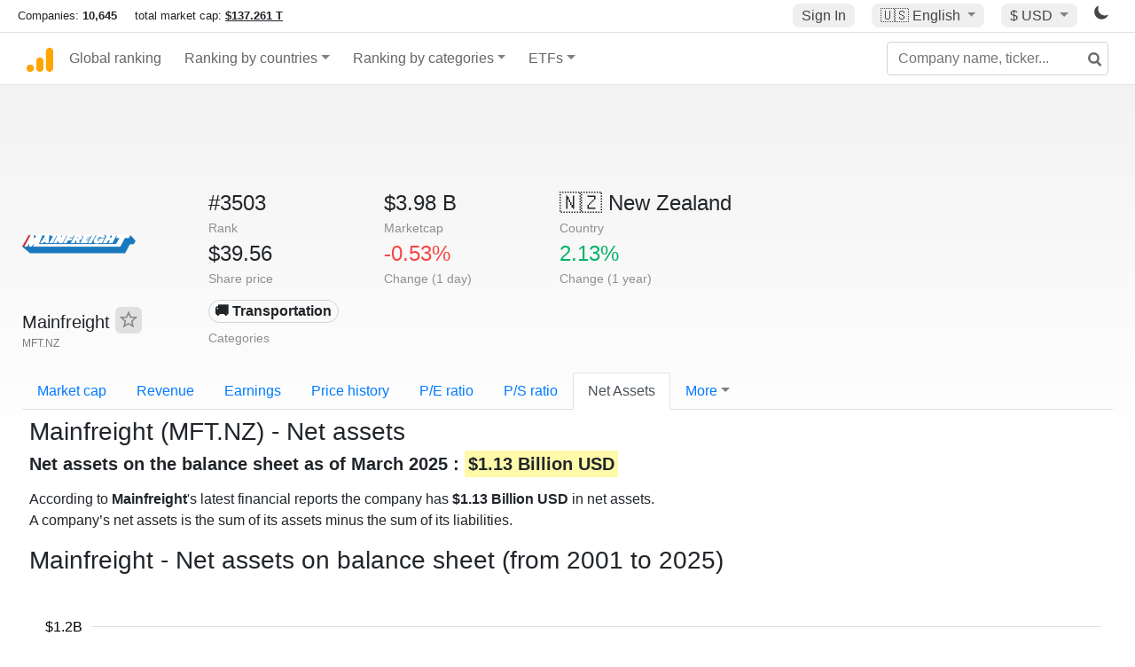

--- FILE ---
content_type: text/html; charset=UTF-8
request_url: https://companiesmarketcap.com/mainfreight/net-assets/
body_size: 10235
content:
<!DOCTYPE html>
<html lang="en-US">
<head>
<title>Mainfreight (MFT.NZ) - Net Assets</title>
<meta charset="utf-8"/>
<link rel="shortcut icon" href="https://companiesmarketcap.com/favicon.ico" type="image/x-icon">
<link rel="apple-touch-icon" sizes="57x57" href="/img/icons/apple-icon-57x57.png">
<link rel="apple-touch-icon" sizes="60x60" href="/img/icons/apple-icon-60x60.png">
<link rel="apple-touch-icon" sizes="72x72" href="/img/icons/apple-icon-72x72.png">
<link rel="apple-touch-icon" sizes="76x76" href="/img/icons/apple-icon-76x76.png">
<link rel="apple-touch-icon" sizes="114x114" href="/img/icons/apple-icon-114x114.png">
<link rel="apple-touch-icon" sizes="120x120" href="/img/icons/apple-icon-120x120.png">
<link rel="apple-touch-icon" sizes="144x144" href="/img/icons/apple-icon-144x144.png">
<link rel="apple-touch-icon" sizes="152x152" href="/img/icons/apple-icon-152x152.png">
<link rel="apple-touch-icon" sizes="180x180" href="/img/icons/apple-icon-180x180.png">
<link rel="icon" type="image/png" sizes="192x192" href="/img/icons/android-icon-192x192.png">
<link rel="icon" type="image/png" sizes="32x32" href="/img/icons/favicon-32x32.png">
<link rel="icon" type="image/png" sizes="96x96" href="/img/icons/favicon-96x96.png">
<link rel="icon" type="image/png" sizes="16x16" href="/img/icons/favicon-16x16.png">
<link rel="manifest" href="/img/icons/manifest.json">
<link rel="alternate" hreflang="de" href="https://companiesmarketcap.com/de/mainfreight/bargeldbestand/" />
<link rel="alternate" hreflang="fr" href="https://companiesmarketcap.com/fr/mainfreight/actif-net/" />
<link rel="alternate" hreflang="en-US" href="https://companiesmarketcap.com/mainfreight/net-assets/" />
<link rel="alternate" hreflang="en-IE" href="https://companiesmarketcap.com/eur/mainfreight/net-assets/" />
<link rel="alternate" hreflang="en-IN" href="https://companiesmarketcap.com/inr/mainfreight/net-assets/" />
<link rel="alternate" hreflang="en-GB" href="https://companiesmarketcap.com/gbp/mainfreight/net-assets/" />
<link rel="alternate" hreflang="en-CA" href="https://companiesmarketcap.com/cad/mainfreight/net-assets/" />
<link rel="alternate" hreflang="en-AU" href="https://companiesmarketcap.com/aud/mainfreight/net-assets/" />
<link rel="alternate" hreflang="en-NZ" href="https://companiesmarketcap.com/nzd/mainfreight/net-assets/" />
<link rel="alternate" hreflang="en-HK" href="https://companiesmarketcap.com/hkd/mainfreight/net-assets/" />
<link rel="alternate" hreflang="en-SG" href="https://companiesmarketcap.com/sgd/mainfreight/net-assets/" />
<link rel="canonical" href="https://companiesmarketcap.com/mainfreight/net-assets/" />
<meta property="og:url" content="https://companiesmarketcap.com/mainfreight/net-assets/" />
<meta name="robots" content="INDEX,FOLLOW" />
<meta name="msapplication-TileColor" content="#ffffff">
<meta name="msapplication-TileImage" content="/img/icons/ms-icon-144x144.png">
<meta name="theme-color" content="#ffffff">
<meta name="viewport" content="width=device-width, initial-scale=1.0">
<meta http-equiv="content-language" content="en-US">
<meta property="og:title" content="Mainfreight (MFT.NZ) - Net Assets"><meta property="og:type" content="website" />
<meta property="og:description" content="List of the top public companies ranked by net assets on balance sheet. A company’s net assets is the sum of its assets minus the sum of its liabilities. ">
<meta property="og:image" content="https://companiesmarketcap.com/logo.png">
<meta name="description" content="List of the top public companies ranked by net assets on balance sheet. A company’s net assets is the sum of its assets minus the sum of its liabilities. ">
<link rel="stylesheet" type="text/css" href="/bt-replacement.css?v=9">
<link rel="stylesheet" type="text/css" href="/css/style.css?v=343">
<script>
current_locale = "usd";
current_locale_path = "";

current_marketcap_path = "marketcap";
</script>

<script async src="https://cdn.fuseplatform.net/publift/tags/2/3432/fuse.js"></script></head>
<body class="cmkt" id="cmkt">

<div class="row site-header-row">
    <div class="site-header">
        <span style="display: inline-flex; margin-top: 2px;">
                <span class="max-width-720px-hidden">
                        Companies: <span class="font-weight-bold">10,645</span> &nbsp;&nbsp;&nbsp;
                        total market cap: <span class="font-weight-bold"><a class="total-mcap-link" href="/total-marketcap/">$137.261 T</a></span>
                </span>
        </span>
        <div class="header-actions">
                                        <a class="header-button sign-in-button sign-in" href="#">Sign In</a>
                                

                <div class="dropdown currency-dropdown">
                        <a href="#" class="header-button dropdown-toggle" id="languageDropdown" data-toggle="dropdown" aria-haspopup="true" aria-expanded="false">
                        🇺🇸 <span class="responsive-shown-inline">EN</span><span class="responsive-hidden">English</span>                        </a>
                        <div class="dropdown-menu currency-menu" aria-labelledby="languageDropdown">
                                <a class="dropdown-item" onclick="document.cookie = 'pref_language=DE;  max-age=91536000000; path=/;';" href="/de/mainfreight/bargeldbestand/">🇩🇪 Deutsch</a><a class="dropdown-item" onclick="document.cookie = 'pref_language=FR;  max-age=91536000000; path=/;';" href="/fr/mainfreight/actif-net/">🇫🇷 Français</a>                        </div>
                </div>

                <div class="dropdown currency-dropdown">
                        <a href="#" class="header-button dropdown-toggle" id="currencyDropdown" data-toggle="dropdown" aria-haspopup="true" aria-expanded="false">
                        $ USD                        </a>
                        <div class="dropdown-menu currency-menu" aria-labelledby="currencyDropdown">
                                <a class="dropdown-item" onclick="document.cookie = 'pref_currency=EUR;  max-age=91536000000; path=/;';" href="/eur/mainfreight/net-assets/"><span class="symbol">€</span><span class="currency-code">EUR</span><span class="currency-flag">🇪🇺</span></a><a class="dropdown-item" onclick="document.cookie = 'pref_currency=INR;  max-age=91536000000; path=/;';" href="/inr/mainfreight/net-assets/"><span class="symbol">₹</span><span class="currency-code">INR</span><span class="currency-flag">🇮🇳</span></a><a class="dropdown-item" onclick="document.cookie = 'pref_currency=GBP;  max-age=91536000000; path=/;';" href="/gbp/mainfreight/net-assets/"><span class="symbol">£</span><span class="currency-code">GBP</span><span class="currency-flag">🇬🇧</span></a><a class="dropdown-item" onclick="document.cookie = 'pref_currency=CAD;  max-age=91536000000; path=/;';" href="/cad/mainfreight/net-assets/"><span class="symbol">$</span><span class="currency-code">CAD</span><span class="currency-flag">🇨🇦</span></a><a class="dropdown-item" onclick="document.cookie = 'pref_currency=AUD;  max-age=91536000000; path=/;';" href="/aud/mainfreight/net-assets/"><span class="symbol">$</span><span class="currency-code">AUD</span><span class="currency-flag">🇦🇺</span></a><a class="dropdown-item" onclick="document.cookie = 'pref_currency=NZD;  max-age=91536000000; path=/;';" href="/nzd/mainfreight/net-assets/"><span class="symbol">$</span><span class="currency-code">NZD</span><span class="currency-flag">🇳🇿</span></a><a class="dropdown-item" onclick="document.cookie = 'pref_currency=HKD;  max-age=91536000000; path=/;';" href="/hkd/mainfreight/net-assets/"><span class="symbol">$</span><span class="currency-code">HKD</span><span class="currency-flag">🇭🇰</span></a><a class="dropdown-item" onclick="document.cookie = 'pref_currency=SGD;  max-age=91536000000; path=/;';" href="/sgd/mainfreight/net-assets/"><span class="symbol">$</span><span class="currency-code">SGD</span><span class="currency-flag">🇸🇬</span></a>                        </div>
                </div>
		
                

		<a href="#" class="dark-hidden" id="light-off-btn" title="change to dark mode">
			<svg xmlns="http://www.w3.org/2000/svg" viewBox="0 70 1000 1000" width="16" height="16">
				<path d="M525.3,989.5C241.2,989.5,10,758.3,10,474.1c0-196.8,109.6-373.6,285.9-461.4c7.9-3.9,17.5-2.4,23.7,3.8c6.2,6.2,7.9,15.8,4,23.7c-32.2,65.4-48.5,135.7-48.5,208.9c0,261.4,212.7,474.1,474.1,474.1c74,0,145-16.7,211-49.5c7.9-3.9,17.5-2.4,23.7,3.8c6.3,6.3,7.9,15.8,3.9,23.7C900.5,879,723.3,989.5,525.3,989.5z"></path>
			</svg>
		</a>
		<a href="#" class="dark-shown" id="light-on-btn" title="change to light mode">
			<svg xmlns="http://www.w3.org/2000/svg" viewBox="10 10 220 220" width="16" height="16">
				<path d="M120,189.697c-38.492,0-69.696-31.205-69.696-69.697S81.508,50.303,120,50.303c38.494,0,69.699,31.205,69.699,69.697 S158.494,189.697,120,189.697z M203.975,140L240,120l-36.025-20V140z M36.025,100L0,120l36.025,20V100z M120,240l20-36.025h-40 L120,240z M120,0l-20,36.025h40L120,0z M46.481,165.238l-11.333,39.615l39.616-11.33L46.481,165.238z M165.238,46.477l28.283,28.285 l11.332-39.613L165.238,46.477z M35.148,35.148L46.48,74.762l28.283-28.285L35.148,35.148z M165.238,193.523l39.615,11.33 l-11.332-39.615L165.238,193.523z"/>
			</svg>
		</a>
        </div>
    </div>
</div>
<nav class="navbar nav-bar-companiesmarketcap navbar-expand-lg navbar-light">
  <div class="navbar-collapse-container">
  <button class="navbar-toggler" type="button" data-toggle="collapse" data-target="#navbarSupportedContent" aria-controls="navbarSupportedContent" aria-expanded="false" aria-label="Toggle navigation">
    <span class="navbar-toggler-icon"></span>
  </button>

    <form class="search-form form-inline">
      <input id="search-input" class="form-control search-input" type="search" placeholder="Company name, ticker..." aria-label="Company name, ticker..." autocomplete="off">
      <button onclick="return false;" class="btn-search" type="submit" disabled=""><svg xmlns="http://www.w3.org/2000/svg" viewBox="0 0 14 14" width="18" height="18"><g stroke-width="2" stroke="#6c6c6c" fill="none"><path d="M11.29 11.71l-4-4"></path><circle cx="5" cy="5" r="4"></circle></g></svg></button>
      <div id="typeahead-search-results" class="typeahead-search-results"></div>
    </form>

  <div class="collapse navbar-collapse" id="navbarSupportedContent">

    <a href="/" title="CompaniesMarketCap.com - companies ranked by market capitalization" class="responsive-hidden">
	<div class="companiesmarketcap-logo"></div>
    </a>
    <ul class="navbar-nav">
      <li class="nav-item">
        <a class="nav-link nav-link-companiesmarketcap" href="/">Global ranking</a>
      </li>
      <li class="nav-item dropdown megamenu-li">
       <a class="nav-link nav-link-companiesmarketcap dropdown-toggle" href="#" id="dropdown-countries" data-toggle="dropdown" aria-haspopup="true" aria-expanded="false">Ranking by countries</a>
       <div class="dropdown-menu megamenu" aria-labelledby="dropdown-countries">
        <div class="row">
         <div class="col-sm-6 col-lg-3">
          <h5>America</h5>
          <a class="dropdown-item" href="/usa/largest-companies-in-the-usa-by-market-cap/">🇺🇸 United States</a>
          <a class="dropdown-item" href="/canada/largest-companies-in-canada-by-market-cap/">🇨🇦 Canada</a>
          <a class="dropdown-item" href="/mexico/largest-companies-in-mexico-by-market-cap/">🇲🇽 Mexico</a>
          <a class="dropdown-item" href="/brazil/largest-companies-in-brazil-by-market-cap/">🇧🇷 Brazil</a>
          <a class="dropdown-item" href="/chile/largest-companies-in-chile-by-market-cap/">🇨🇱 Chile</a>
         </div>
         <div class="col-sm-6 col-lg-3 border-left">
          <h5>Europe</h5>
          <a class="dropdown-item" href="/european-union/largest-companies-in-the-eu-by-market-cap/">🇪🇺 European Union</a>
          <a class="dropdown-item" href="/germany/largest-companies-in-germany-by-market-cap/">🇩🇪 Germany</a>
          <a class="dropdown-item" href="/united-kingdom/largest-companies-in-the-uk-by-market-cap/">🇬🇧 United Kingdom</a>
          <a class="dropdown-item" href="/france/largest-companies-in-france-by-market-cap/">🇫🇷 France</a>
          <a class="dropdown-item" href="/spain/largest-companies-in-spain-by-market-cap/">🇪🇸 Spain</a>
          <a class="dropdown-item" href="/netherlands/largest-companies-in-the-netherlands-by-market-cap/">🇳🇱 Netherlands</a>
          <a class="dropdown-item" href="/sweden/largest-companies-in-sweden-by-market-cap/">🇸🇪 Sweden</a>
          <a class="dropdown-item" href="/italy/largest-companies-in-italy-by-market-cap/">🇮🇹 Italy</a>
          <a class="dropdown-item" href="/switzerland/largest-companies-in-switzerland-by-market-cap/">🇨🇭 Switzerland</a>
          <a class="dropdown-item" href="/poland/largest-companies-in-poland-by-market-cap/">🇵🇱 Poland</a>
          <a class="dropdown-item" href="/finland/largest-companies-in-finland-by-market-cap/">🇫🇮 Finland</a>
         </div>
         <div class="col-sm-6 col-lg-3 border-left">
          <h5>Asia</h5>
          <a class="dropdown-item" href="/china/largest-companies-in-china-by-market-cap/">🇨🇳 China</a>
          <a class="dropdown-item" href="/japan/largest-companies-in-japan-by-market-cap/">🇯🇵 Japan</a>
          <a class="dropdown-item" href="/south-korea/largest-companies-in-south-korea-by-market-cap/">🇰🇷 South Korea</a>
          <a class="dropdown-item" href="/hong-kong/largest-companies-in-hong-kong-by-market-cap/">🇭🇰 Hong Kong</a>
          <a class="dropdown-item" href="/singapore/largest-companies-in-singapore-by-market-cap/">🇸🇬 Singapore</a>
          <a class="dropdown-item" href="/indonesia/largest-companies-in-indonesia-by-market-cap/">🇮🇩 Indonesia</a>
          <a class="dropdown-item" href="/india/largest-companies-in-india-by-market-cap/">🇮🇳 India</a>
          <a class="dropdown-item" href="/malaysia/largest-companies-in-malaysia-by-market-cap/">🇲🇾 Malaysia</a>
          <a class="dropdown-item" href="/taiwan/largest-companies-in-taiwan-by-market-cap/">🇹🇼 Taiwan</a>
          <a class="dropdown-item" href="/thailand/largest-companies-in-thailand-by-market-cap/">🇹🇭 Thailand</a>
          <a class="dropdown-item" href="/vietnam/largest-companies-in-vietnam-by-market-cap/">🇻🇳 Vietnam</a>

         </div>
         <div class="col-sm-6 col-lg-3 border-left">
          <h5>Others</h5>
          <a class="dropdown-item" href="/australia/largest-companies-in-australia-by-market-cap/">🇦🇺 Australia</a>
          <a class="dropdown-item" href="/new-zealand/largest-companies-in-new-zealand-by-market-cap/">🇳🇿 New Zealand</a>
          <a class="dropdown-item" href="/israel/largest-companies-in-israel-by-market-cap/">🇮🇱 Israel</a>
          <a class="dropdown-item" href="/saudi-arabia/largest-companies-in-saudi-arabia-by-market-cap/">🇸🇦 Saudi Arabia</a>
          <a class="dropdown-item" href="/turkey/largest-companies-in-turkey-by-market-cap/">🇹🇷 Turkey</a>
          <a class="dropdown-item" href="/russia/largest-companies-in-russia-by-market-cap/">🇷🇺 Russia</a>
          <a class="dropdown-item" href="/south-africa/largest-companies-in-south-africa-by-market-cap/">🇿🇦 South Africa</a>
          <a class="dropdown-item" href="/all-countries/"><strong>&#x3E;&#x3E; All Countries</strong></a>
         </div>
        </div>
       </div>
      </li>
      <li class="nav-item dropdown megamenu-li">
       <a class="nav-link nav-link-companiesmarketcap dropdown-toggle" href="#" id="dropdown-categories" data-toggle="dropdown" aria-haspopup="true" aria-expanded="false">Ranking by categories</a>
       <div class="dropdown-menu megamenu" aria-labelledby="dropdown-categories">
        <div class="row">
         <div class="col-sm-6 col-lg-3">
          <a class="dropdown-item" href="/assets-by-market-cap/">🏆 All assets by Market Cap</a>
          <a class="dropdown-item" href="/automakers/largest-automakers-by-market-cap/">🚗 Automakers</a>
          <a class="dropdown-item" href="/airlines/largest-airlines-by-market-cap/">✈️  Airlines</a>
          <a class="dropdown-item" href="/airports/largest-airport-operating-companies-by-market-cap/">🛫 Airports</a>
          <a class="dropdown-item" href="/aircraft-manufacturers/largest-aircraft-manufacturers-by-market-cap/">✈️  Aircraft manufacturers</a>
          <a class="dropdown-item" href="/banks/largest-banks-by-market-cap/">🏦 Banks</a>
          <a class="dropdown-item" href="/hotels/largest-hotel-companies-by-market-cap/">🏨 Hotels</a>
          <a class="dropdown-item" href="/pharmaceuticals/largest-pharmaceutical-companies-by-market-cap/">💊 Pharmaceuticals</a>
          <a class="dropdown-item" href="/e-commerce/largest-e-commerce-companies-by-market-cap/">🛒 E-Commerce</a>
          <a class="dropdown-item" href="/healthcare/largest-healthcare-companies-by-market-cap/">⚕️ Healthcare</a>
         </div>
         <div class="col-sm-6 col-lg-3 border-left">
          <a class="dropdown-item" href="/delivery-services/largest-delivery-companies-by-market-cap/">📦 Courier services</a>
          <a class="dropdown-item" href="/media-press/largest-media-and-press-companies-by-market-cap/">📰 Media/Press</a>
          <a class="dropdown-item" href="/alcoholic-beverages/largest-alcoholic-beverage-companies-by-market-cap/">🍷 Alcoholic beverages</a>
          <a class="dropdown-item" href="/beverages/largest-beverage-companies-by-market-cap/">🥤 Beverages</a>
          <a class="dropdown-item" href="/clothing/largest-clothing-companies-by-market-cap/">👚 Clothing</a>
          <a class="dropdown-item" href="/mining/largest-mining-companies-by-market-cap/">⛏️ Mining</a>
          <a class="dropdown-item" href="/railways/largest-railways-companies-by-market-cap/">🚂 Railways</a>
          <a class="dropdown-item" href="/insurance/largest-insurance-companies-by-market-cap/">🏦 Insurance</a>
          <a class="dropdown-item" href="/real-estate/largest-real-estate-companies-by-market-cap/">🏠 Real estate</a>
         </div>
         <div class="col-sm-6 col-lg-3 border-left">
          <a class="dropdown-item" href="/ports/largest-port-operating-companies-by-market-cap/">⚓ Ports</a>
          <a class="dropdown-item" href="/professional-services/largest-professional-service-companies-by-market-cap/">💼 Professional services</a>
          <a class="dropdown-item" href="/food/largest-food-companies-by-market-cap/">🍴 Food</a>
          <a class="dropdown-item" href="/restaurant-chains/largest-restaurant-chain-companies-by-market-cap/">🍔 Restaurant chains</a>
          <a class="dropdown-item" href="/software/largest-software-companies-by-market-cap/">‍💻 Software</a>
          <a class="dropdown-item" href="/semiconductors/largest-semiconductor-companies-by-market-cap/">📟 Semiconductors</a>
          <a class="dropdown-item" href="/tobacco/largest-tobacco-companies-by-market-cap/"> 🚬 Tobacco</a>
          <a class="dropdown-item" href="/financial-services/largest-financial-service-companies-by-market-cap/">💳 Financial services</a>
          <a class="dropdown-item" href="/oil-gas/largest-oil-and-gas-companies-by-market-cap/">🛢 Oil&amp;Gas</a>
          <a class="dropdown-item" href="/electricity/largest-electricity-companies-by-market-cap/">🔋 Electricity</a>
         </div>
         <div class="col-sm-6 col-lg-3 border-left">
          <a class="dropdown-item" href="/chemicals/largest-chemical-companies-by-market-cap/">🧪 Chemicals</a>
          <a class="dropdown-item" href="/investment/largest-investment-companies-by-market-cap/">💰 Investment</a>
          <a class="dropdown-item" href="/telecommunication/largest-telecommunication-companies-by-market-cap/">📡 Telecommunication</a>
          <a class="dropdown-item" href="/retail/largest-retail-companies-by-market-cap/">🛍️ Retail</a>
          <a class="dropdown-item" href="/internet/largest-internet-companies-by-market-cap/">🖥️ Internet</a>
          <a class="dropdown-item" href="/construction/largest-construction-companies-by-market-cap/">🏗 Construction</a>
          <a class="dropdown-item" href="/video-games/largest-video-game-companies-by-market-cap/">🎮 Video Game</a>
          <a class="dropdown-item" href="/tech/largest-tech-companies-by-market-cap/">💻 Tech</a>
          <a class="dropdown-item" href="/artificial-intelligence/largest-ai-companies-by-marketcap/">🦾 AI</a>
          <a class="dropdown-item" href="/all-categories/"><strong>&#x3E;&#x3E; All Categories</strong></a>
         </div>
      </div>
      </div>
    </li>

      <li class="nav-item dropdown megamenu-li">
       <a class="nav-link nav-link-companiesmarketcap dropdown-toggle" href="#" id="dropdown-categories" data-toggle="dropdown" aria-haspopup="true" aria-expanded="false">ETFs</a>
       <div class="dropdown-menu megamenu" aria-labelledby="dropdown-categories">
        <div class="row">
         <div class="col-sm-6 col-lg-3">
          <a class="dropdown-item" href="/etfs/largest-etfs-by-marketcap/">🏆 All ETFs</a>
          <a class="dropdown-item" href="/bond-etfs/largest-bond-etfs-by-marketcap/">🏛️ Bond ETFs</a>
          <a class="dropdown-item" href="/dividend-and-income-etfs/largest-dividend-etfs-by-marketcap/">％ Dividend ETFs</a>
          <a class="dropdown-item" href="/bitcoin-etfs/largest-bitcoin-etfs-by-marketcap/">₿ Bitcoin ETFs</a>
          <a class="dropdown-item" href="/ethereum-etfs/largest-ethereum-etfs-by-marketcap/">♢ Ethereum ETFs</a>
          <a class="dropdown-item" href="/cryptocurrency-etfs/largest-crypto-etfs-by-marketcap/">🪙 Crypto Currency ETFs</a>

          <a class="dropdown-item" href="/gold-etfs/largest-gold-etfs-by-marketcap/">🥇 Gold ETFs &amp; ETCs</a>
          <a class="dropdown-item" href="/silver-etfs/largest-silver-etfs-by-marketcap/">🥈 Silver ETFs &amp; ETCs</a>
          <a class="dropdown-item" href="/oil-etfs/largest-oil-etfs-by-marketcap/">🛢️ Oil ETFs &amp; ETCs</a>
          <a class="dropdown-item" href="/commodities-etfs/largest-commodities-etfs-by-marketcap/">🌽 Commodities ETFs &amp; ETNs</a>

          <a class="dropdown-item" href="/emerging-markets-etfs/largest-emerging-markets-etfs-by-marketcap/">📈 Emerging Markets ETFs</a>
          <a class="dropdown-item" href="/small-cap-etfs/largest-small-cap-etfs-by-marketcap/">📉 Small-Cap ETFs</a>
          <a class="dropdown-item" href="/low-volatility-etfs/largest-low-volatility-etfs-by-marketcap/">🛟 Low volatility ETFs</a>
          <a class="dropdown-item" href="/inverse-etfs/largest-inverse-etfs-by-marketcap/">🔄 Inverse/Bear ETFs</a>
          <a class="dropdown-item" href="/leveraged-etfs/largest-leveraged-etfs-by-marketcap/">⬆️ Leveraged ETFs</a>
         </div>
         <div class="col-sm-6 col-lg-3 border-left">
          <a class="dropdown-item" href="/global-etfs/largest-global-etfs-by-marketcap/">🌎 Global/World ETFs</a>
          <a class="dropdown-item" href="/usa-etfs/largest-us-etfs-by-marketcap/">🇺🇸 USA ETFs</a>
          <a class="dropdown-item" href="/sp500-etfs/largest-sp500-etfs-by-marketcap/">🇺🇸 S&amp;P 500 ETFs</a>
          <a class="dropdown-item" href="/dow-jones-etfs/largest-dow-jones-etfs-by-marketcap/">🇺🇸 Dow Jones ETFs</a>
          <a class="dropdown-item" href="/europe-etfs/largest-europe-etfs-by-marketcap/">🇪🇺 Europe ETFs</a>
          <a class="dropdown-item" href="/china-etfs/largest-china-etfs-by-marketcap/">🇨🇳 China ETFs</a>
          <a class="dropdown-item" href="/japan-etfs/largest-japan-etfs-by-marketcap/">🇯🇵 Japan ETFs</a>
          <a class="dropdown-item" href="/india-etfs/largest-india-etfs-by-marketcap/">🇮🇳 India ETFs</a>
          <a class="dropdown-item" href="/united-kingdom-etfs/largest-uk-etfs-by-marketcap/">🇬🇧 UK ETFs</a>
          <a class="dropdown-item" href="/germany-etfs/largest-germany-etfs-by-marketcap/">🇩🇪 Germany ETFs</a>
          <a class="dropdown-item" href="/france-etfs/largest-france-etfs-by-marketcap/">🇫🇷 France ETFs</a>
         </div>
         <div class="col-sm-6 col-lg-3 border-left">
          <a class="dropdown-item" href="/mining-etfs/largest-mining-etfs-by-marketcap/">⛏️ Mining ETFs</a>
          <a class="dropdown-item" href="/gold-mining-etfs/largest-gold-mining-etfs-by-marketcap/">⛏️ Gold Mining ETFs</a>
          <a class="dropdown-item" href="/silver-mining-etfs/largest-silver-mining-etfs-by-marketcap/">⛏️ Silver Mining ETFs</a>
          <a class="dropdown-item" href="/biotech-etfs/largest-biotech-etfs-by-marketcap/">🧬 Biotech ETFs</a>
          <a class="dropdown-item" href="/tech-etfs/largest-tech-etfs-by-marketcap/">👩‍💻 Tech ETFs</a>
          <a class="dropdown-item" href="/real-estate-etfs/largest-real-estate-etfs-by-marketcap/">🏠 Real Estate ETFs</a>
          <a class="dropdown-item" href="/healthcare-etfs/largest-healthcare-etfs-by-marketcap/">⚕️ Healthcare ETFs</a>
          <a class="dropdown-item" href="/energy-etfs/largest-energy-etfs-by-marketcap/">⚡ Energy ETFs</a>
          <a class="dropdown-item" href="/renewable-energy-etfs/largest-clean-energy-etfs-by-marketcap/">🌞 Renewable Energy ETFs</a>
          <a class="dropdown-item" href="/insurance-etfs/largest-insurance-etfs-by-marketcap/">🛡️ Insurance ETFs</a>
          <a class="dropdown-item" href="/water-etfs/largest-water-etfs-by-marketcap/">🚰 Water ETFs</a>
          <a class="dropdown-item" href="/food-and-beverage-etfs/largest-food-and-beverage-etfs-by-marketcap/">🍴 Food &amp; Beverage ETFs</a>
          <a class="dropdown-item" href="/socially-responsible-etfs/largest-socially-responsible-etfs-by-marketcap/">🌱 Socially Responsible ETFs</a>

         </div>
         <div class="col-sm-6 col-lg-3 border-left">
            <a class="dropdown-item" href="/infrastructure-etfs/largest-infrastructure-etfs-by-marketcap/">🛣️ Infrastructure ETFs</a>
            <a class="dropdown-item" href="/innovation-etfs/largest-innovation-etfs-by-marketcap/">💡 Innovation ETFs</a>
            <a class="dropdown-item" href="/semiconductors-etfs/largest-semiconductors-etfs-by-marketcap/">📟 Semiconductors ETFs</a>
            <a class="dropdown-item" href="/aerospace-defense-etfs/largest-aerospace-and-defense-etfs-by-marketcap/">🚀 Aerospace &amp; Defense ETFs</a>
            <a class="dropdown-item" href="/cybersecurity-etfs/largest-cybersecurity-etfs-by-marketcap/">🔒 Cybersecurity ETFs</a>
            <a class="dropdown-item" href="/artificial-intelligence-etfs/largest-ai-etfs-by-marketcap/">🦾 Artificial Intelligence ETFs</a>
         </div>
      </li>
      <li class="nav-item dropdown megamenu-li max-width-650px-shown">
        <a class="nav-link nav-link-companiesmarketcap" href="/watchlist/"><img class="fav-icon dark-shown" alt="favorite icon" src="/img/fav.svg?v=3"><img class="fav-icon dark-hidden" alt="favorite icon" src="/img/fav4.svg?v=3"> Watchlist</a>
        <a class="nav-link nav-link-companiesmarketcap" href="/account/"><img class="account-icon dark-shown" alt="favorite icon" src="/img/account.svg?v=3"><img class="account-icon dark-hidden" alt="favorite icon" src="/img/account4.svg?v=3"> Account</a>
      </li>
    
    </ul>    </div>
  </div>
</nav>


<div align="center">
<div style="min-height:90px;"><div data-fuse="23022329499"></div> <div class="recoverub-container hidden"></div> </div></div>

<div class="table-container">
    <div class="row">
        <div class="col-lg-2">
	    <div class="company-logo-container">
		<img loading="lazy" class="company-profile-logo" title="Mainfreight Logo" alt="Mainfreight Logo" src="/img/company-logos/256/MFT.NZ.webp" >            </div>
            <div class="company-title-container">
	    	<div class="company-name ">Mainfreight <button class="fav-btn" href="#" data-type="company" data-id="21041"><img alt="favorite icon" src="/img/fav3.svg?v3" data-id="21041"></button>            </div>
            	<div class="company-code">MFT.NZ</div>
	    </div>
        </div>
        <div class="col-lg-6">
	    <div class="row">
		    <div class="info-box"><div class="line1">#3503</div><div class="line2">Rank</div></div>
		    <div class="info-box"><div class="line1">$3.98 B</div><div class="line2">Marketcap</div></div>
		    <div class="info-box"><div class="line1"><a href="/new-zealand/largest-companies-in-new-zealand-by-market-cap/">🇳🇿<span class="responsive-hidden"> New Zealand</span></a></div><div class="line2">Country</div></div>
	    </div>
	    <div class="row">
		    <div class="info-box"><div class="line1">$39.56</div><div class="line2">Share price</div></div>
		    <div class="info-box"><div class="line1"><span class="percentage-red">-0.53%</span></div><div class="line2">Change (1 day)</div></div>
		    <div class="info-box"><div class="line1"><span class="percentage-green">2.13%</span></div><div class="line2">Change (1 year)</div></div>
	    </div>
<div class="info-box categories-box">
<div class="line1">
<a href="/transportation/largest-transportation-companies-by-market-cap/" class="badge badge-light category-badge">🚚 Transportation</a></div>
<div class="line2">Categories</div>
</div>

        </div>

	    </div>

    <ul class="profile-nav nav nav-tabs mt-4">
  <li class="nav-item">          <a class="nav-link" href="/mainfreight/marketcap/">Market cap</a>  </li>  <li class="nav-item">          <a class="nav-link" href="/mainfreight/revenue/">Revenue</a>  </li>  <li class="nav-item">          <a class="nav-link" href="/mainfreight/earnings/">Earnings</a>  </li>  <li class="nav-item">          <a class="nav-link tab-medium-hide" href="/mainfreight/stock-price-history/">Price history</a>  </li>  <li class="nav-item">          <a class="nav-link tab-medium-hide" href="/mainfreight/pe-ratio/">P/E ratio</a>  </li>  <li class="nav-item">          <a class="nav-link tab-medium-hide" href="/mainfreight/ps-ratio/">P/S ratio</a>  </li>  <li class="nav-item">          <a class="nav-link active" href="/mainfreight/net-assets/">Net Assets</a>  </li>  <li class="nav-item dropdown position-relative">
    <a class="nav-link dropdown-toggle" data-toggle="dropdown" href="#" role="button" aria-haspopup="true" aria-expanded="false">More</a>
    <div class="dropdown-menu profile-dropdown">
        <a class="dropdown-item tab-medium-show" href="/mainfreight/stock-price-history/">Price history</a>
<a class="dropdown-item tab-medium-show" href="/mainfreight/pe-ratio/">P/E ratio</a>
<a class="dropdown-item tab-medium-show" href="/mainfreight/ps-ratio/">P/S ratio</a>
<a class="dropdown-item" href="/mainfreight/pb-ratio/">P/B ratio</a>
<a class="dropdown-item" href="/mainfreight/operating-margin/">Operating margin</a>
<a class="dropdown-item" href="/mainfreight/eps/">EPS</a>
<a class="dropdown-item" href="/mainfreight/dividends/">Dividends</a>
<a class="dropdown-item" href="/mainfreight/dividend-yield/">Dividend yield</a>
<a class="dropdown-item" href="/mainfreight/shares-outstanding/">Shares outstanding</a>
<a class="dropdown-item" href="/mainfreight/cost-to-borrow/">Cost to borrow</a>
<a class="dropdown-item" href="/mainfreight/total-assets/">Total assets</a>
<a class="dropdown-item" href="/mainfreight/total-liabilities/">Total liabilities</a>
<a class="dropdown-item" href="/mainfreight/total-debt/">Total debt</a>
<a class="dropdown-item" href="/mainfreight/cash-on-hand/">Cash on Hand</a>
<a class="dropdown-item" href="/mainfreight/annual-reports/">Annual Reports</a>
<a class="dropdown-item" href="/mainfreight/sustainability-reports/">Sustainability Reports</a>    </div>
  </li>
</ul>

    <div class="profile-container pt-3">

	<h1>Mainfreight (MFT.NZ) - Net assets</h1>
        <h2><strong>Net assets on the balance sheet as of March 2025 : <span class="background-ya">$1.13 Billion USD</span></strong></h2>
	<p class="mt-2">According to <strong>Mainfreight</strong>'s latest financial reports the company has <strong>$1.13 Billion USD</strong> in net assets.<br/> A company’s net assets is the sum of its assets minus the sum of its liabilities. 	</p>
    <div>
	        <h2 class="big">Mainfreight - Net assets on balance sheet (from 2001 to 2025)</h2>
        <svg id="net_assets_chart" class="companiesmarketcap-chart" height="550" width="100%" xmlns:svg="http://www.w3.org/2000/svg" xmlns="http://www.w3.org/2000/svg"></svg>
    </div>
    <div style="overflow-y: scroll;">

<div align="center" style="margin-bottom: 10px;margin-top: 10px;"><!-- GAM 71161633/JWSRV_companiesmarketcap/comp_incontent_1 -->
<div data-fuse="23022329508"></div></div>	<h3>Net assets by year</h3>
	    <table class="table" style="width:100%">
	        <thead>
	            <tr>
	                <th>Year</th>
                        <th>Net assets</th>
                        <th>Change</th>
                    </tr>
                </thead>
	        <tbody>
<tr><td>2025-03-31</td><td>$$1.13 B</td><td class="percentage-green">112.28%</td></tr><tr><td>2024-03-31</td><td>$$0.53 B</td><td class="percentage-red">-5.92%</td></tr><tr><td>2023-03-31</td><td>$$0.56 B</td><td class="percentage-red">-1.64%</td></tr><tr><td>2022-03-31</td><td>$$0.57 B</td><td class="percentage-green">46.1%</td></tr><tr><td>2021-03-31</td><td>$$0.39 B</td><td class="percentage-green">10.32%</td></tr><tr><td>2020-03-31</td><td>$$0.35 B</td><td class="percentage-red">-37.54%</td></tr><tr><td>2019-03-31</td><td>$$0.57 B</td><td class="percentage-red">-29.33%</td></tr><tr><td>2018-03-31</td><td>$$0.80 B</td><td class="percentage-green">58.6%</td></tr><tr><td>2017-03-31</td><td>$$0.51 B</td><td class="percentage-red">-23.19%</td></tr><tr><td>2016-03-31</td><td>$$0.66 B</td><td class="percentage-green">4.76%</td></tr><tr><td>2015-03-31</td><td>$$0.63 B</td><td class="percentage-red">-1.17%</td></tr><tr><td>2014-03-31</td><td>$$0.64 B</td><td class="percentage-green">17.87%</td></tr><tr><td>2013-03-31</td><td>$$0.54 B</td><td class="percentage-green">15.75%</td></tr><tr><td>2012-03-31</td><td>$$0.47 B</td><td class="percentage-green">33.36%</td></tr><tr><td>2011-03-31</td><td>$$0.35 B</td><td class="percentage-green">67.55%</td></tr><tr><td>2010-03-31</td><td>$$0.21 B</td><td class="percentage-red">-13.78%</td></tr><tr><td>2009-03-31</td><td>$$0.24 B</td><td class="percentage-green">16.78%</td></tr><tr><td>2008-03-31</td><td>$$0.20 B</td><td class="percentage-green">81.94%</td></tr><tr><td>2007-03-31</td><td>$$0.11 B</td><td class="percentage-green">34.69%</td></tr><tr><td>2006-03-31</td><td>$$85.31 M</td><td class="percentage-green">37.17%</td></tr><tr><td>2005-03-31</td><td>$$62.19 M</td><td class="percentage-green">13.2%</td></tr><tr><td>2004-03-31</td><td>$$54.94 M</td><td class="percentage-green">78.62%</td></tr><tr><td>2003-03-31</td><td>$$30.75 M</td><td class="percentage-green">30.05%</td></tr><tr><td>2002-03-31</td><td>$$23.65 M</td><td class="percentage-green">17.16%</td></tr><tr><td>2001-03-31</td><td>$$20.18 M</td><td></td></tr>                </tbody>
	    </table>




        </div>
    </div>

<script src="/js/chart1.js?v=36"></script>
<script type="text/javascript">
data = [{"d":985996800,"v":20187896.713197403},{"d":1017532800,"v":23651931.56633175},{"d":1049068800,"v":30758591.20990105},{"d":1080691200,"v":54942258.64332971},{"d":1112227200,"v":62196060.30394171},{"d":1206921600,"v":209063253.2009281},{"d":1238457600,"v":244151498.52639285},{"d":1269993600,"v":210519503.22267544},{"d":1301529600,"v":352732392.5371683},{"d":1333152000,"v":470389098.6701691},{"d":1364688000,"v":544465584.6491823},{"d":1396224000,"v":641770046.4890357},{"d":1427760000,"v":634280418.8874881},{"d":1459382400,"v":664490951.7423911},{"d":1490918400,"v":510376098.0484983},{"d":1522454400,"v":809452261.0003783},{"d":1553990400,"v":572073658.8202544},{"d":1585612800,"v":357340449.6035178},{"d":1617148800,"v":394232274.8388077},{"d":1648684800,"v":575954016.6248546},{"d":1680220800,"v":566503206.5734758},{"d":1711843200,"v":532969939.832566},{"d":1743379200,"v":1131392514.184101}];

var chart1 = new CmcChart();

chart1.formatCursorValue = function(val) {
	if(val == 0) {
		return '0';
	}
	if(val >= 1000000000000) {
		return '$' +(Math.round(val/10000000000) / 100) + 'T';
	}

	if(val >= 100000000) {
		return '$' +(Math.round(val/10000000) / 100) + 'B';
	}

	if(val < 0) {
		if(val <= -1000000000000) {
			return '-$' + Math.abs(Math.round(val/10000000000) / 100) + 'T';
		}
		if(val <= -100000000) {
			return '-$' + Math.abs(Math.round(val/10000000) / 100) + 'B';
		}
	}

	return '$' + (Math.round(val/10000) / 100) + 'M';
}
chart1.loadChart(document.getElementById('net_assets_chart'), data);
</script>


</div>

<div align="center" style="margin-top: 10px;">
<!-- GAM 71161633/JWSRV_companiesmarketcap/home_incontent_4 -->
        <div data-fuse="23022329505"></div></div>

<div class="footer-container">
	<div class="footer-section">
		<div class="footer row">
			<div class="col-sm-6">
				<h4>What is the market capitalization of a company?</h4>
				<p>The market capitalization sometimes referred as Marketcap, is the value of a publicly listed company. <br/>
				In most cases it can be easily calculated by multiplying the share price with the amount of outstanding shares. </p>
				<h4>DISCLAIMER</h4>
                                <p>
                                CompaniesMarketCap is not associated in any way with CoinMarketCap.com<br/>
				Stock prices are delayed, the delay can range from a few minutes to several hours. <br/>
				Company logos are from the <a class="text-underline" href="https://companieslogo.com">CompaniesLogo.com logo database</a> and belong to their respective copyright holders. Companies Marketcap displays them for editorial purposes only. </p>
			</div>

			<div class="col-sm-6">
				<h4>Contact</h4>
                                For inquiries or if you want to report a problem write to <span class="contact-email">hel<span class="hidden">nospam</span>lo@8market<span class="hidden">(nospam)</span>cap.com</span>                                <br/>
				<br/>
				<h4>Links</h4>
				<p>- <a class="text-underline" href="/privacy/">Privacy policy</a></p>
				<p>- <a class="text-underline" href="/terms-of-service/">Terms and conditions</a></p>

                                <p class="social-media-icons"><a href="https://www.facebook.com/CompaniesMarketCap/" title="Companies Market Cap Facebook page">
<svg xmlns="http://www.w3.org/2000/svg" width="20" height="20" viewBox="0 0 155 155">
<path d="M89.584,155.139V84.378h23.742l3.562-27.585H89.584V39.184 c0-7.984,2.208-13.425,13.67-13.425l14.595-0.006V1.08C115.325,0.752,106.661,0,96.577,0C75.52,0,61.104,12.853,61.104,36.452 v20.341H37.29v27.585h23.814v70.761H89.584z"></path>
</svg></a>

<a href="https://twitter.com/CompaniesMarke1" title="Companies Market Cap Twitter account">
<svg xmlns="http://www.w3.org/2000/svg" width="20" height="20" viewBox="80 75 250 250"><rect fill="none" width="30" height="30"></rect><path d="M153.62,301.59c94.34,0,145.94-78.16,145.94-145.94,0-2.22,0-4.43-.15-6.63A104.36,104.36,0,0,0,325,122.47a102.38,102.38,0,0,1-29.46,8.07,51.47,51.47,0,0,0,22.55-28.37,102.79,102.79,0,0,1-32.57,12.45,51.34,51.34,0,0,0-87.41,46.78A145.62,145.62,0,0,1,92.4,107.81a51.33,51.33,0,0,0,15.88,68.47A50.91,50.91,0,0,1,85,169.86c0,.21,0,.43,0,.65a51.31,51.31,0,0,0,41.15,50.28,51.21,51.21,0,0,1-23.16.88,51.35,51.35,0,0,0,47.92,35.62,102.92,102.92,0,0,1-63.7,22A104.41,104.41,0,0,1,75,278.55a145.21,145.21,0,0,0,78.62,23"></path></svg></a>
</p>
                                <p>
                                &#169; 2025 CompaniesMarketcap.com
                                </p>
			</div>
		</div>
	</div>
</div>

<script src="/js/script.js?v=81"></script>
<div id="popup-container" class="popup-container hidden"></div>
<script src="/js/account.js?v22"></script><script src="/clever_ads.js"></script>
<script>

ubRecovered = false;
function recoveUB() {
        var xi = 0;
        if(!ubRecovered) {
                ubRecovered = true;
                document.querySelectorAll('.recoverub-container').forEach(recoverContainer => {
                        recoverContainer.classList.remove("hidden");

                        //const isMobile = /iPhone|iPad|iPod|Android/i.test(navigator.userAgent);
                        //const isMobile = true;
                                                // Use json_encode for safe embedding
                        recoverContainer.innerHTML = "<br\/>Ad<span class=\"responsive-hidden\">vertisement<\/span>: <a rel=\"sponsored nofollow\" class=\"text-underline\" href=\"\/gotopage\/companieslogo\">Get <strong>API access<\/strong> to the logos of Stocks and ETFs<\/a><br\/><br\/>";
                });
        }
}


var ub0802dwds = 1;
if(document.getElementById('Sssa9sanbOsnbq723')){
        ub0802dwds = 0;
} else {
        recoveUB();
}

(function detectUB(callback) {
  var flaggedURL = 'https://static.getclicky.com/js';

        var request = new Request(flaggedURL, {
        method: 'GET',
        mode: 'no-cors',
        });
        fetch(request)
        .then(function(response) {
        if (response.status === 200 ) {
                callback(false);
        }
        })
        .catch(function(error) {
                callback(true);
        });
        })(function(usingAdblock) {
                if(usingAdblock) {
                        ub0802dwds = 2;
                        recoveUB();
                        console.log('using adblock');
                }
        })

	function ae6dd7anadbac(siteID) {
		var uuid = '';
		try {
			if(localStorage.getItem("UUID-ae6dd7anadbac") == undefined) {
				localStorage.setItem("UUID-ae6dd7anadbac", window.crypto.randomUUID());
			}

			uuid = localStorage.getItem("UUID-ae6dd7anadbac");
		} catch(error) {}

		var timeOffset = '';
		try {
			timeOffset = new Date().getTimezoneOffset()
		} catch(error) {}

		var userLang = ''; 
		try {
			userLang = navigator.language || navigator.userLanguage; 
		} catch(error) {}

		var payload = {
			"siteID" : siteID,
			"uuid" : uuid,
			"referrer" : document.referrer,
			"url" : window.location.href,
			"screen_height": window.screen.height,
			"screen_width": window.screen.width,
			"timeOffset": timeOffset,
			"userLang": userLang,
			"blocker" : ub0802dwds
		};

		fetch("https://apewisdom.io/c/", {
			method: "POST",
			body: JSON.stringify(payload),
			headers: {
				"Content-type": "application/json; charset=UTF-8"
			}
		});
	}

	setTimeout("ae6dd7anadbac('CMC')", 625);
</script>
<!-- generation time: 0.0049059391021729 --></body>
</html>


--- FILE ---
content_type: text/html; charset=utf-8
request_url: https://www.google.com/recaptcha/api2/aframe
body_size: 266
content:
<!DOCTYPE HTML><html><head><meta http-equiv="content-type" content="text/html; charset=UTF-8"></head><body><script nonce="z3_8cyVovadZAu8N9fpwNw">/** Anti-fraud and anti-abuse applications only. See google.com/recaptcha */ try{var clients={'sodar':'https://pagead2.googlesyndication.com/pagead/sodar?'};window.addEventListener("message",function(a){try{if(a.source===window.parent){var b=JSON.parse(a.data);var c=clients[b['id']];if(c){var d=document.createElement('img');d.src=c+b['params']+'&rc='+(localStorage.getItem("rc::a")?sessionStorage.getItem("rc::b"):"");window.document.body.appendChild(d);sessionStorage.setItem("rc::e",parseInt(sessionStorage.getItem("rc::e")||0)+1);localStorage.setItem("rc::h",'1768988341193');}}}catch(b){}});window.parent.postMessage("_grecaptcha_ready", "*");}catch(b){}</script></body></html>

--- FILE ---
content_type: text/plain
request_url: https://rtb.openx.net/openrtbb/prebidjs
body_size: -86
content:
{"id":"334613d2-1282-4c6f-b1d0-87884576aa20","nbr":0}